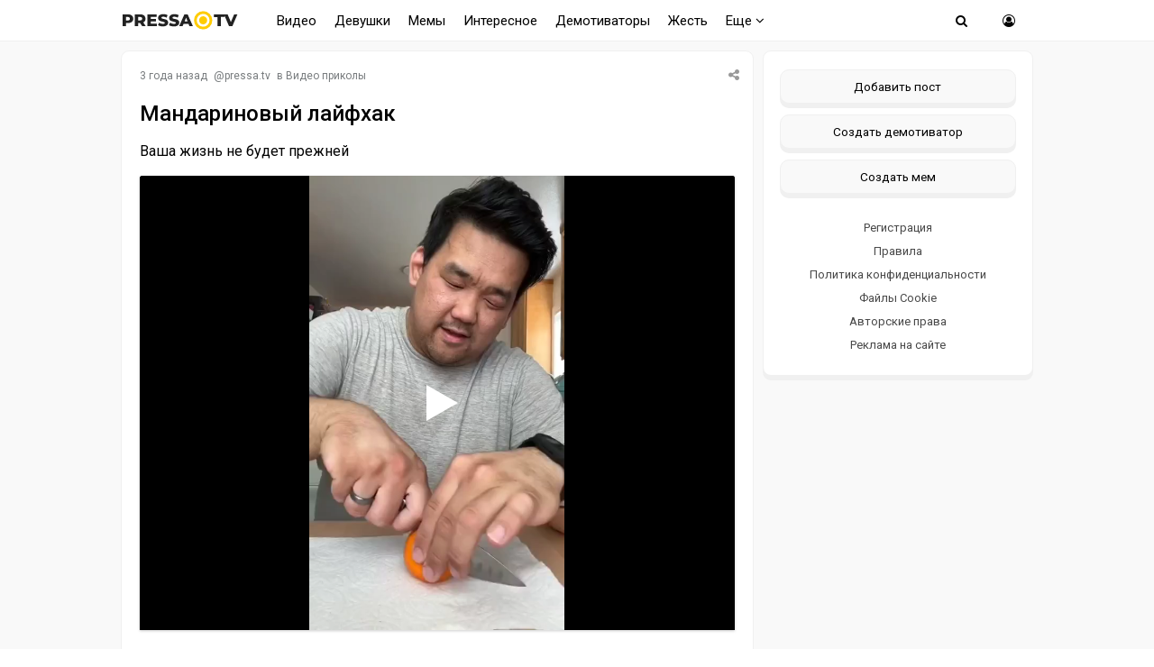

--- FILE ---
content_type: text/html; charset=windows-1251
request_url: https://pressa.tv/video/122431-apelsinovyy-layfhak.html
body_size: 9385
content:
<!DOCTYPE html>
<html lang="ru">
<head>
	<meta charset="windows-1251">
<title>Мандариновый лайфхак</title>
<meta name="description" content="Мандариновый лайфхак">
<meta name="keywords" content="лайфхак, апельсины, видео приколы">
<meta property="og:site_name" content="Pressa.tv">
<meta property="og:type" content="article">
<meta property="og:title" content="Мандариновый лайфхак">
<meta property="og:url" content="https://pressa.tv/video/122431-apelsinovyy-layfhak.html">
<meta name="news_keywords" content="лайфхак, апельсины, видео приколы, мандарины">
<meta property="og:video" content="https://pressa.tv/uploads/files/2022-09/1663046066_pressa_tv_lifehack.mp4">
<link rel="search" type="application/opensearchdescription+xml" href="https://pressa.tv/engine/opensearch.php" title="Pressa.tv">
<link rel="canonical" href="https://pressa.tv/video/122431-apelsinovyy-layfhak.html">
<link rel="alternate" type="application/rss+xml" title="Pressa.tv" href="https://pressa.tv/rss.xml">


<meta name="twitter:card" content="summary_large_image" />
<meta name="twitter:creator" content="@pressatv" />
<meta name="theme-color" content="#ffffff">
<meta name="yandex-tableau-widget" content="logo=https://pressa.tv/logo.png, color=#ffffff" />
<meta name="viewport" content="width=device-width, initial-scale=1.0" />
<meta name="mobile-web-app-capable" content="yes">
<meta name="apple-mobile-web-app-status-bar-style" content="default">
<link rel="apple-touch-icon" sizes="60x60" href="/apple-touch-icon-60x60.png">
<link rel="apple-touch-icon" sizes="76x76" href="/apple-touch-icon-76x76.png">
<link rel="apple-touch-icon" sizes="120x120" href="/apple-touch-icon-120x120.png">
<link rel="apple-touch-icon" sizes="152x152" href="/apple-touch-icon-152x152.png">
<link rel="apple-touch-icon" sizes="180x180" href="/apple-touch-icon-180x180.png">
<link rel="icon" type="image/png" sizes="32x32" href="/favicon-32x32.png">
<link rel="icon" type="image/png" sizes="16x16" href="/favicon-16x16.png">
<link rel="manifest" href="/manifest.json">
<link rel="mask-icon" href="/safari-pinned-tab.svg" color="#ffcc00">
<link href="/templates/pressatv/style/style.css?v7.86" type="text/css" rel="stylesheet" />
<link href="/templates/pressatv/style/engine.css?v1.54" type="text/css" rel="stylesheet" />
<link rel="preconnect" href="https://fonts.gstatic.com">
<link href="https://fonts.googleapis.com/css2?family=Roboto:wght@400;500&display=swap" rel="stylesheet">
<!--[if lt IE 9]><script src="//html5shiv.googlecode.com/svn/trunk/html5.js"></script><![endif]-->

<script>
document.addEventListener("touchstart", function(){}, true);
</script>
<meta name="yandex-verification" content="7e361f2c647b622d" />
<!-- Yandex.RTB -->
<script>window.yaContextCb=window.yaContextCb||[]</script>
<script src="https://yandex.ru/ads/system/context.js" async></script>
</head>
<body>
<div class="wrap">
<header>
<nav class="nav">
	<div class="head">
	
    <h2><a href="/" class="logotype" data-tooltip="Хорошего дня!" data-flow="down"></a></h2>
		<div class="nav-in">
			<ul class="nav-menu clearfix">
<li class="submenumob submenu">
				<ul class="hidden-menu">
				<li><a href="/anekdoty/">Анекдоты</a></li>
				<li><a href="/video/">Видео</a></li>
                <li><a href="/devushka-dnya/">Девушки</a></li>
				<li><a href="/demotivatori/">Демотиваторы</a></li>
				<li><a href="/dtp/">ДТП Видео</a></li>
				<li><a href="/znamenitosti/">Знаменитости</a></li>
				<!-- <li><a href="/foto/">Необычное</a></li>
				<li><a href="/kreativ/">Креативное</a></li> -->
				<li><a href="/comics/">Мемы</a></li>
				<li><a href="/interesnoe/">Интересное</a></li>
				<li><a href="/svezhiye-novosti/">Жесть</a></li>
				<li><a href="/read/">Почитать</a></li>
				<!--<li><a href="/web-puteshestviya/">Путешествия</a></li> -->
				<li><a href="/sandbox/">Песочница</a></li>
                <li><a href="/prikolnoe/">Фото приколы</a></li>	    
				</ul>
            </li>
            <li class="nosub"><a class="top-menu" href="/video/">Видео</a></li>
            <li class="nosub"><a class="top-menu" href="/devushka-dnya/" data-tooltip="NSFW" data-flow="down">Девушки</a></li>
			<li class="nosub"><a class="top-menu" href="/comics/" >Мемы</a></li>
            <li class="nosub"><a class="top-menu" href="/interesnoe/">Интересное</a></li>
			<li class="nosub"><a class="top-menu" href="/demotivatori/">Демотиваторы</a></li>
                <li class="nosub"><a class="top-menu" href="/svezhiye-novosti/">Жесть</a></li>
			
			<li><a class="top-menu" href="#">Еще <i class="fa fa-angle-down" aria-hidden="true"></i></a>
				<ul class="fullmenu">
                <li><a href="/anekdoty/">Анекдоты</a></li>
                <li><a href="/dtp/">ДТП видео</a></li>
				<li><a href="/znamenitosti/">Знаменитости</a></li>
                <li><a href="/read/">Почитать</a></li>
                    
                <!-- <li><a href="/kreativ/">Креативное</a></li>
                <li><a href="/foto/">Познавательное</a></li>
                <li><a href="/web-puteshestviya/">Путешествия</a></li> -->
                    
                <li><a href="/prikolnoe/">Фото приколы</a></li>
				<li><a class="lastlink" href="/sandbox/">Песочница</a></li>
				</ul>
			</li>
			
			</ul>            
		<div class="search-wrap">
		<div class="show-search"><span class="fa fa-search"></span></div>
			<form id="quicksearch" method="post">
			<input type="hidden" name="do" value="search" />
			<input type="hidden" name="subaction" value="search" />
			<div class="search-box">
			<input id="story" name="story" placeholder="Введите название" type="text" />
			</div>
			</form>
		</div>
		<div class="show-login img-box" id="show-login"><span class="fa fa-user-circle-o"></span></div>
		</div>
	</div>
</nav>
<!-- END NAV -->
</header>
<!-- END HEADER -->
		
		<div class="cont center">
    			    
		<div class="cols fx-row">
			<main class="main">
    
				<div id='dle-content'><article itemscope itemtype="http://schema.org/NewsArticle" class="full ignore-select">
	<div class="post">
    <div class="post_title">
	   <div class="sf-field">
		
		
		
		<span class="stfilters"><span class="complaint"><i class="fa fa-share-alt" aria-hidden="true"></i></span></span>
		<div class="info-bubble">
    <div class="notice">
<div class="ya-share2" data-curtain data-shape="round" data-services="vkontakte,facebook,odnoklassniki,telegram,twitter,whatsapp"></div>
    </div>
    </div>
	</div>
		<div class="meta icon-l">			
			<span><time itemprop="datePublished" datetime="2022-09-13T10:44:33" class="ago titleHidden"  data-tooltip="13-09-2022, 10:44">2022-09-13 10:44:33</time></span>
			<span>@<a onclick="ShowProfile('pressa.tv', 'https://pressa.tv/user/pressa.tv/', '0'); return false;" href="https://pressa.tv/user/pressa.tv/">pressa.tv</a></span>
            <span class="category">в <a href="https://pressa.tv/video/">Видео приколы</a></span>
            <meta itemprop="dateModified" content="2022-09-13T10:44:33">
            <span itemprop="author" content="pressa.tv">
	        <span itemprop="publisher" itemscope itemtype="https://schema.org/Organization">
			<span itemprop="logo" itemscope itemtype="https://schema.org/ImageObject">
			<img itemprop="url image" src="/logo.png" alt="pressa.tv logo" style="display:none;"/>
			<meta itemprop="width" content="64">
			<meta itemprop="height" content="64">
			</span>
			<meta itemprop="name" content="Pressa.tv">
			<meta itemprop="telephone" content=" ">
            <meta itemprop="address" content="Moscow">		
			</span>
			<span itemscope itemprop="mainEntityOfPage" itemType="https://schema.org/WebPage" itemid="https://pressa.tv/video/122431-apelsinovyy-layfhak.html"></span>
		</div>
		<h1 itemprop="headline" class="tile-t">Мандариновый лайфхак</h1>	
	</div>	
	<div itemprop="articleBody" class="full-text video-box clearfix">
		Ваша жизнь не будет прежней<br><!--dle_video_begin:https://pressa.tv/uploads/files/2022-09/1663046066_pressa_tv_lifehack.mp4--><div class="dlevideoplayer" style="width:100%;max-width:100%;">
			<ul data-theme="dark" data-preload="metadata">
			<li data-title="1663046066_pressa_tv_lifehack" data-type="m4v" data-url="https://pressa.tv/uploads/files/2022-09/1663046066_pressa_tv_lifehack.mp4" ></li>
			</ul>
		</div><!--dle_video_end-->
			
		
		<div class="full-taglist icon-l ignore-select">
		<span><a href="https://pressa.tv/tags/%EB%E0%E9%F4%F5%E0%EA/">лайфхак</a></span> <span><a href="https://pressa.tv/tags/%E0%EF%E5%EB%FC%F1%E8%ED%FB/">апельсины</a></span> <span><a href="https://pressa.tv/tags/%E2%E8%E4%E5%EE+%EF%F0%E8%EA%EE%EB%FB/">видео приколы</a></span> <span><a href="https://pressa.tv/tags/%EC%E0%ED%E4%E0%F0%E8%ED%FB/">мандарины</a></span>
		</div>	
			
	</div>
</div>
        	
        		<div class="boxfull">
	<!-- Yandex.RTB R-A-242981-81 -->
<div id="yandex_rtb_R-A-242981-81"></div>
<script>
window.yaContextCb.push(() => {
    Ya.Context.AdvManager.render({
        "blockId": "R-A-242981-81",
        "renderTo": "yandex_rtb_R-A-242981-81"
    })
})
</script> 
	</div>
        
		<div class="socio">
		 
			<div class="ratebox3">
				<a href="#" onclick="doRate('plus', '122431'); return false;" ><span class="fa fa-thumbs-o-up"></span></a>
				<span id="ratig-layer-122431" class="ignore-select"><span class="ratingtypeplusminus ignore-select ratingplus" >+60</span></span>
				<a href="#" onclick="doRate('minus', '122431'); return false;" ><span class="fa fa-thumbs-o-down"></span></a>
			</div> 
		
				<div id="share">
<div class="ya-share2" data-curtain data-shape="round" data-services="vkontakte,odnoklassniki,telegram,whatsapp"></div>
</div> 
			    </div>			    
		<div class="full-comms ignore-select" id="full-comms">
			<div class="comms-title icon-l fx-row">
			<span>Комментарии <span class="fa fa-comments-o"></span> 0</span>
			<span>Просмотров <span class="fa fa-eye"></span>7.1K </span>
			</div>
			<form  method="post" name="dle-comments-form" id="dle-comments-form" ><!--noindex-->	
		
		<div class="ac-inputs flex-row">
			<input type="text" maxlength="35" name="name" id="name" placeholder="Ваше имя" />
			<input type="text" maxlength="35" name="mail" id="mail" placeholder="Ваш e-mail (необязательно)" />
		</div>
		
			
		<div class="ac-textarea"><script>
<!--
var text_enter_url       = "Введите полный URL ссылки";
var text_enter_size       = "Введите размеры флэш ролика (ширина, высота)";
var text_enter_flash       = "Введите ссылку на флэш ролик";
var text_enter_page      = "Введите номер страницы";
var text_enter_url_name  = "Введите описание ссылки";
var text_enter_tooltip  = "Введите подсказку для ссылки";
var text_enter_page_name = "Введите описание ссылки";
var text_enter_image    = "Введите полный URL изображения";
var text_enter_email    = "Введите e-mail адрес";
var text_code           = "Использование: [CODE] Здесь Ваш код.. [/CODE]";
var text_quote          = "Использование: [QUOTE] Здесь Ваша Цитата.. [/QUOTE]";
var text_upload         = "Загрузка файлов и изображений на сервер";
var error_no_url        = "Вы должны ввести URL";
var error_no_title      = "Вы должны ввести название";
var error_no_email      = "Вы должны ввести e-mail адрес";
var prompt_start        = "Введите текст для форматирования";
var img_title   		= "Введите по какому краю выравнивать картинку (left, center, right)";
var email_title  	    = "Введите описание ссылки";
var text_pages  	    = "Страница";
var image_align  	    = "";
var bb_t_emo  	        = "Вставка смайликов";
var bb_t_col  	        = "Цвет:";
var text_enter_list     = "Введите пункт списка. Для завершения ввода оставьте поле пустым.";
var text_alt_image      = "Введите описание изображения";
var img_align  	        = "Выравнивание";
var text_url_video      = "Введите ссылку на видео:";
var text_url_poster     = "Введите ссылку на постер к видео:";
var text_descr          = "Введите описание:";
var button_insert       = "Вставить";
var button_addplaylist  = "Добавить в плейлист";
var img_align_sel  	    = "<select name='dleimagealign' id='dleimagealign' class='ui-widget-content ui-corner-all'><option value='' >Нет</option><option value='left' >По левому краю</option><option value='right' >По правому краю</option><option value='center' >По центру</option></select>";
	
var selField  = "comments";
var fombj    = document.getElementById( 'dle-comments-form' );
-->
</script>
<div class="bb-editor ignore-select">
<div class="bb-pane">
<b id="b_b" class="bb-btn" onclick="simpletag('b')" title="Полужирный"></b>
<b id="b_i" class="bb-btn" onclick="simpletag('i')" title="Наклонный текст"></b>
<b id="b_u" class="bb-btn" onclick="simpletag('u')" title="Подчёркнутый текст"></b>
<b id="b_s" class="bb-btn" onclick="simpletag('s')" title="Зачёркнутый текст"></b>
<span class="bb-sep"></span>
<b id="b_left" class="bb-btn" onclick="simpletag('left')" title="Выравнивание по левому краю"></b>
<b id="b_center" class="bb-btn" onclick="simpletag('center')" title="По центру"></b>
<b id="b_right" class="bb-btn" onclick="simpletag('right')" title="Выравнивание по правому краю"></b>
<span class="bb-sep"></span>

<span class="bb-sep"></span>
<b id="b_hide" class="bb-btn" onclick="simpletag('hide')" title="Скрытый текст"></b>
<b id="b_quote" class="bb-btn" onclick="simpletag('quote')" title="Вставка цитаты"></b>
<b id="b_tnl" class="bb-btn" onclick="translit()" title="Преобразовать выбранный текст из транслитерации в кириллицу"></b>
<b id="b_spoiler" class="bb-btn" onclick="simpletag('spoiler')" title="Вставка спойлера"></b>
</div>
<textarea name="comments" id="comments" cols="70" rows="10" onfocus="setNewField(this.name, document.getElementById( 'dle-comments-form' ))"></textarea>
</div></div>
			
			<div class="ac-protect">
				
				
				
			</div>
<!--noindex-->
<p class="commsallert">Внимание! Комментарии нарушающие <a href="/posting-rules.html"><b>правила сайта</b></a>, будут удалены
			</p>
<!--/noindex-->
	<div class="ac-submit clearfix">
		<div class="ac-av img-box" id="ac-av"></div>
		<button name="submit" type="submit">Отправить</button>
	</div>

<!--/noindex-->
		<input type="hidden" name="subaction" value="addcomment">
		<input type="hidden" name="post_id" id="post_id" value="122431"><input type="hidden" name="user_hash" value="0a5dc9266b009092a3dd58f028b4af5d7fd59a09"></form>
			
<div id="dle-ajax-comments"></div>

			<!--dlenavigationcomments-->
		</div>
			<div class="sect">
				<div class="sect-c fx-row rels">
					<div class="th">
	<a class="th-i img-box" href="https://pressa.tv/comics/141011-memy-i-kartinki.html" >
	<img src="/uploads/posts/2026-01/thumbs/1768123647_pressa_tv_memes-11.jpg" alt="Мемы и картинки">   
	</a>
	<a href="https://pressa.tv/comics/141011-memy-i-kartinki.html" >
	<h3>Мемы и картинки </h3> </a>
</div><div class="th">
	<a class="th-i img-box" href="https://pressa.tv/kreativ/141044-okrashivanije-airtouch-prikosnovjenije-vozdukha-sozdajushhjeje-sovjershjenstvo-cvjeta.html" >
	   
	</a>
	<a href="https://pressa.tv/kreativ/141044-okrashivanije-airtouch-prikosnovjenije-vozdukha-sozdajushhjeje-sovjershjenstvo-cvjeta.html" >
	<h3>Окрашивание Airtouch: прикосновение воздуха, создающее совершенство цвета </h3> </a>
</div><div class="th">
	<a class="th-i img-box" href="https://pressa.tv/comics/140992-yumor-iz-socsetey.html" >
	<img src="/uploads/posts/2026-01/thumbs/1767952606_pressa_tv_yumor_iz_socsetey-10.jpg" alt="Юмор из соцсетей">   
	</a>
	<a href="https://pressa.tv/comics/140992-yumor-iz-socsetey.html" >
	<h3>Юмор из соцсетей </h3> </a>
</div><div class="th">
	<a class="th-i img-box" href="https://pressa.tv/video/140998-prichina-podorozhaniya-operativnoy-pamyati.html" >
	   
	</a>
	<a href="https://pressa.tv/video/140998-prichina-podorozhaniya-operativnoy-pamyati.html" ><center><!--dle_video_begin:https://pressa.tv/uploads/files/2026-01/1767990481_pressa_tv_43.mp4--><div class="dlevideoplayer" style="width:100%;max-width:100%;">
			<ul data-theme="dark" data-preload="metadata">
			<li data-title="1767990481_pressa_tv_43" data-type="m4v" data-url="https://pressa.tv/uploads/files/2026-01/1767990481_pressa_tv_43.mp4" ></li>
			</ul>
		</div><!--dle_video_end--></center>
	<h3>Оперативная память подорожала не зря </h3> </a>
</div><div class="th">
	<a class="th-i img-box" href="https://pressa.tv/video/141014-neyroset-pokazala-kak-slozhilas-by-sudba-dzheka-i-rouz-esli-by-oni-oba-vyzhili.html" >
	   
	</a>
	<a href="https://pressa.tv/video/141014-neyroset-pokazala-kak-slozhilas-by-sudba-dzheka-i-rouz-esli-by-oni-oba-vyzhili.html" ><center><!--dle_video_begin:https://pressa.tv/uploads/files/2026-01/1768164348_pressa_tv_0111-21.mp4--><div class="dlevideoplayer" style="width:100%;max-width:100%;">
			<ul data-theme="dark" data-preload="metadata">
			<li data-title="1768164348_pressa_tv_0111-21" data-type="m4v" data-url="https://pressa.tv/uploads/files/2026-01/1768164348_pressa_tv_0111-21.mp4" ></li>
			</ul>
		</div><!--dle_video_end--></center>
	<h3>Нейросеть показала, как сложилась бы судьба Джека и Роуз, если бы они оба выжили </h3> </a>
</div><div class="th">
	<a class="th-i img-box" href="https://pressa.tv/comics/141021-memy-i-kartinki.html" >
	<img src="/uploads/posts/2026-01/thumbs/1768215043_pressa_tv_memes-02.jpg" alt="Мемы и картинки">   
	</a>
	<a href="https://pressa.tv/comics/141021-memy-i-kartinki.html" >
	<h3>Мемы и картинки </h3> </a>
</div>
					
				</div>
			</div>
</article>
</div>
				






			</main>
			<!-- END MAIN -->
            

<aside class="side">
	<div class="side-box">
				
      		<div class="side-bc sec">
        <a class="newpost" href="/addnews.html" data-tooltip="Опубликовать картинку, видео или историю" data-flow="left">Добавить пост</a>
		<a class="newpost dem" href="/add_dem.html" data-tooltip="Нарисуйте и опубликуйте собственный демотиватор" data-flow="left">Создать демотиватор</a>
        <a class="newpost mem" href="/addmeme" data-tooltip="Создайте и опубликуйте собственный мем" data-flow="left">Создать мем</a>
		<a href="/?do=register">Регистрация</a>
                 <a href="/posting-rules.html">Правила</a>
		<a href="/index.php?do=rules">Политика конфиденциальности</a>
        <a href="/cookie.html">Файлы Cookie</a>
		<a href="/avtorskie-prava.html">Авторские права</a>
		<a href="/index.php?do=feedback">Реклама на сайте</a>
		</div>
	</div>
    
	<div class="side-box">
			   
<div class="sidefix">
<div id="fixblock">
<!-- Yandex.RTB R-A-242981-80 -->
<div id="yandex_rtb_R-A-242981-80"></div>
<script>
window.yaContextCb.push(() => {
    Ya.Context.AdvManager.render({
        "blockId": "R-A-242981-80",
        "renderTo": "yandex_rtb_R-A-242981-80"
    })
})
</script>
</div>
</div>
	 
	</div>
 
</aside>
<!-- END SIDE -->

</div>
</div>	
	<!-- END CONT -->
	<footer class="footer">
		<div class="footer-in center">
		<div class="f-sect">
        <div>Copyright © 2025 Pressa.tv</div>   
        <div>При использовании материалов сайта гиперссылка на pressa.tv обязательна</div>
    	<div><a href="/index.php?do=feedback">Обратная связь</a>
        <a href="/posting-rules.html">Правила</a>
		<a href="/index.php?do=rules">Политика конфиденциальности</a>
		<a href="/avtorskie-prava.html">Авторские права</a></div>
		</div>
		<div class="counter">
        <!--noindex-->
<!-- Yandex.Metrika counter --> <script type="text/javascript" > (function(m,e,t,r,i,k,a){m[i]=m[i]||function(){(m[i].a=m[i].a||[]).push(arguments)}; m[i].l=1*new Date();k=e.createElement(t),a=e.getElementsByTagName(t)[0],k.async=1,k.src=r,a.parentNode.insertBefore(k,a)}) (window, document, "script", "https://mc.yandex.ru/metrika/tag.js", "ym"); ym(7347484, "init", { clickmap:true, trackLinks:true, accurateTrackBounce:true, trackHash:true }); </script> <noscript><div><img src="https://mc.yandex.ru/watch/7347484" style="position:absolute; left:-9999px;" alt="" /></div></noscript> <!-- /Yandex.Metrika counter -->
<!--LiveInternet counter--><script>
document.write("<a href='//www.liveinternet.ru/click;Pressatv' "+
"target=_blank><img src='//counter.yadro.ru/hit;Pressatv?t26.6;r"+
escape(document.referrer)+((typeof(screen)=="undefined")?"":
";s"+screen.width+"*"+screen.height+"*"+(screen.colorDepth?
screen.colorDepth:screen.pixelDepth))+";u"+escape(document.URL)+
";h"+escape(document.title.substring(0,150))+";"+Math.random()+
"' alt='' title='LiveInternet: показано число посетителей за"+
" сегодня' "+
"border='0' width='88' height='15'><\/a>")
</script><!--/LiveInternet-->
<!-- Top100 (Kraken) Counter -->
<script>
    (function (w, d, c) {
    (w[c] = w[c] || []).push(function() {
        var options = {
            project: 4396566,
        };
        try {
            w.top100Counter = new top100(options);
        } catch(e) { }
    });
    var n = d.getElementsByTagName("script")[0],
    s = d.createElement("script"),
    f = function () { n.parentNode.insertBefore(s, n); };
    s.type = "text/javascript";
    s.async = true;
    s.src =
    (d.location.protocol == "https:" ? "https:" : "http:") +
    "//st.top100.ru/top100/top100.js";

    if (w.opera == "[object Opera]") {
    d.addEventListener("DOMContentLoaded", f, false);
} else { f(); }
})(window, document, "_top100q");
</script>
<noscript>
  <img src="//counter.rambler.ru/top100.cnt?pid=4396566" alt="Топ-100" />
</noscript>
<!-- END Top100 (Kraken) Counter -->
<!--/noindex-->
	    </div>
		</div>
	</footer>
	
	<!-- END FOOTER -->

</div>

<!-- END WRAP -->

<!--noindex-->


	<div class="login-box" id="login-box" title="Авторизация">
		<form method="post">
			<input type="text" tabindex="-1" name="login_name" id="login_name" placeholder="Ваш логин"/>
			<input type="password" tabindex="-1" name="login_password" id="login_password" placeholder="Ваш пароль" />
			<button onclick="submit();" type="submit" title="Вход">Войти на сайт</button>
			<input name="login" type="hidden" id="login" value="submit" />
			<div class="lb-check">
				<input type="checkbox" name="login_not_save" id="login_not_save" value="1"/>
				<label for="login_not_save">Не запоминать меня</label> 
			</div>
			<div class="lb-lnk flex-row">
				<a href="https://pressa.tv/index.php?do=lostpassword">Забыли пароль?</a>
				<a href="/?do=register" class="log-register">Регистрация</a>
			</div>
		</form>
	<div class="lb-soc">
		<div>Войти через:</div>
		
		<a href="https://connect.ok.ru/oauth/authorize?client_id=1251081984&amp;redirect_uri=https%3A%2F%2Fpressa.tv%2Findex.php%3Fdo%3Dauth-social%26provider%3Dod&amp;scope=VALUABLE_ACCESS%3BGET_EMAIL&amp;state=fbdc5b2396429c085dccb073b4ae08e4&amp;response_type=code" target="_blank"><img src="/templates/pressatv/images/social/ok.png" alt="Odnoklassniki"></a>
		
		
		
		<a href="https://oauth.yandex.ru/authorize?client_id=08637c3860c9418087caa2d4b1142cbb&amp;redirect_uri=https%3A%2F%2Fpressa.tv%2Findex.php%3Fdo%3Dauth-social%26provider%3Dyandex&amp;state=fbdc5b2396429c085dccb073b4ae08e4&amp;response_type=code" target="_blank"><img src="/templates/pressatv/images/social/yandex.png" alt="Yandex"></a>
	</div>
	</div>

<!--/noindex-->
<link href="/engine/classes/min/index.php?charset=windows-1251&amp;f=engine/classes/html5player/player.css&amp;v=35" rel="stylesheet" type="text/css">
<script src="/engine/classes/min/index.php?charset=windows-1251&amp;g=general&amp;v=35"></script>
<script src="/engine/classes/min/index.php?charset=windows-1251&amp;f=engine/classes/js/jqueryui.js,engine/classes/js/dle_js.js,engine/classes/js/bbcodes.js,engine/classes/html5player/player.js&amp;v=35" defer></script>
<script src="/templates/pressatv/js/min.libs.js?v3.0"></script>
<script src="/templates/pressatv/js/sticky.js"></script>
<script>
<!--
var dle_root       = '/';
var dle_admin      = '';
var dle_login_hash = '0a5dc9266b009092a3dd58f028b4af5d7fd59a09';
var dle_group      = 5;
var dle_skin       = 'pressatv';
var dle_wysiwyg    = '0';
var quick_wysiwyg  = '0';
var dle_act_lang   = ["Да", "Нет", "Ввод", "Отмена", "Сохранить", "Удалить", "Загрузка. Пожалуйста, подождите..."];
var menu_short     = 'Быстрое редактирование';
var menu_full      = 'Полное редактирование';
var menu_profile   = 'Просмотр профиля';
var menu_send      = 'Отправить сообщение';
var menu_uedit     = 'Админцентр';
var dle_info       = 'Информация';
var dle_confirm    = 'Подтверждение';
var dle_prompt     = 'Ввод информации';
var dle_req_field  = 'Заполните все необходимые поля';
var dle_del_agree  = 'Вы действительно хотите удалить? Данное действие невозможно будет отменить';
var dle_spam_agree = 'Вы действительно хотите отметить пользователя как спамера? Это приведёт к удалению всех его комментариев';
var dle_complaint  = 'Укажите текст Вашей жалобы:';
var dle_big_text   = 'Выделен слишком большой участок текста.';
var dle_orfo_title = 'Укажите комментарий для администрации к найденной ошибке на странице';
var dle_p_send     = 'Отправить';
var dle_p_send_ok  = 'Уведомление успешно отправлено';
var dle_save_ok    = 'Изменения успешно сохранены. Обновить страницу?';
var dle_reply_title= 'Ответ на комментарий';
var dle_tree_comm  = '0';
var dle_del_news   = 'Удалить статью';
var dle_sub_agree  = 'Вы действительно хотите подписаться на комментарии к данной публикации?';
var allow_dle_delete_news   = false;

jQuery(function($){
$('#dle-comments-form').submit(function() {
	doAddComments();
	return false;
});
});
//-->
</script>
<script src="/templates/pressatv/js/blazy.min.js"></script> 
<script src="/templates/pressatv/js/scripts.js?v1.14"></script>  

<script src="/templates/pressatv/js/time.js?v3.4" charset="utf-8"></script>

<script src="https://yastatic.net/share2/share.js"></script>


   
  
     
    <!-- Yandex.RTB R-A-242981-76 -->
<script>
window.yaContextCb.push(() => {
    Ya.Context.AdvManager.render({
        "blockId": "R-A-242981-76",
        "type": "floorAd",
        "platform": "touch"
    })
})
</script>
    <!-- Yandex.RTB R-A-242981-74 -->
<script>
window.yaContextCb.push(() => {
    Ya.Context.AdvManager.render({
        "blockId": "R-A-242981-74",
        "type": "fullscreen",
        "platform": "desktop"
    })
})
</script>
    	
</body>
</html>

--- FILE ---
content_type: application/javascript; charset=utf-8
request_url: https://pressa.tv/templates/pressatv/js/time.js?v3.4
body_size: 2114
content:
(function (factory) {
  if (typeof define === 'function' && define.amd) {
    // AMD. Register as an anonymous module.
    define(['../../../engine/classes/js/jquery'], factory);
  } else {
    // Browser globals
    factory(jQuery);
  }
}(function ($) {
  $.timeago = function(timestamp) {
    if (timestamp instanceof Date) {
      return inWords(timestamp);
    } else if (typeof timestamp === "string") {
      return inWords($.timeago.parse(timestamp));
    } else if (typeof timestamp === "number") {
      return inWords(new Date(timestamp));
    } else {
      return inWords($.timeago.datetime(timestamp));
    }
  };
  var $t = $.timeago;
  $.extend($.timeago, {
    settings: {
      refreshMillis: 60000,
      allowFuture: false,
      localeTitle: false,
      strings: {
        prefixAgo: null,
        prefixFromNow: null,
        suffixAgo: "ago",
        suffixFromNow: "from now",
        seconds: "less than a minute",
        minute: "about a minute",
        minutes: "%d minutes",
        hour: "about an hour",
        hours: "about %d hours",
        day: "a day",
        days: "%d days",
        month: "about a month",
        months: "%d months",
        year: "about a year",
        years: "%d years",
        wordSeparator: " ",
        numbers: []
      }
    },
    inWords: function(distanceMillis) {
      var $l = this.settings.strings;
      var prefix = $l.prefixAgo;
      var suffix = $l.suffixAgo;
      if (this.settings.allowFuture) {
        if (distanceMillis < 0) {
          prefix = $l.prefixFromNow;
          suffix = $l.suffixFromNow;
        }
      }
      var seconds = Math.abs(distanceMillis) / 1000;
      var minutes = seconds / 60;
      var hours = minutes / 60;
      var days = hours / 24;
      var years = days / 365;
      function substitute(stringOrFunction, number) {
        var string = $.isFunction(stringOrFunction) ? stringOrFunction(number, distanceMillis) : stringOrFunction;
        var value = ($l.numbers && $l.numbers[number]) || number;
        return string.replace(/%d/i, value);
      }
      var words = seconds < 45 && substitute($l.seconds, Math.round(seconds)) ||
        seconds < 90 && substitute($l.minute, 1) ||
        minutes < 45 && substitute($l.minutes, Math.round(minutes)) ||
        minutes < 90 && substitute($l.hour, 1) ||
        hours < 24 && substitute($l.hours, Math.round(hours)) ||
        hours < 42 && substitute($l.day, 1) ||
        days < 30 && substitute($l.days, Math.round(days)) ||
        days < 45 && substitute($l.month, 1) ||
        days < 365 && substitute($l.months, Math.round(days / 30)) ||
        years < 1.5 && substitute($l.year, 1) ||
        substitute($l.years, Math.round(years));
      var separator = $l.wordSeparator || "";
      if ($l.wordSeparator === undefined) { separator = " "; }
      return $.trim([prefix, words, suffix].join(separator));
    },
    parse: function(iso8601) {
      var s = $.trim(iso8601);
      s = s.replace(/\.\d+/,""); // remove milliseconds
      s = s.replace(/-/,"/").replace(/-/,"/");
      s = s.replace(/T/," ").replace(/Z/," UTC");
      s = s.replace(/([\+\-]\d\d)\:?(\d\d)/," $1$2"); // -04:00 -> -0400
      return new Date(s);
    },
    datetime: function(elem) {
      var iso8601 = $t.isTime(elem) ? $(elem).attr("datetime") : $(elem).attr("title");
      return $t.parse(iso8601);
    },
    isTime: function(elem) {
      // jQuery's `is()` doesn't play well with HTML5 in IE
      return $(elem).get(0).tagName.toLowerCase() === "time"; // $(elem).is("time");
    }
  });
  // functions that can be called via $(el).timeago('action')
  // init is default when no action is given
  // functions are called with context of a single element
  var functions = {
    init: function(){
      var refresh_el = $.proxy(refresh, this);
      refresh_el();
      var $s = $t.settings;
      if ($s.refreshMillis > 0) {
        setInterval(refresh_el, $s.refreshMillis);
      }
    },
    update: function(time){
      $(this).data('timeago', { datetime: $t.parse(time) });
      refresh.apply(this);
    }
  };
  $.fn.timeago = function(action, options) {
    var fn = action ? functions[action] : functions.init;
    if(!fn){
      throw new Error("Unknown function name '"+ action +"' for timeago");
    }
    // each over objects here and call the requested function
    this.each(function(){
      fn.call(this, options);
    });
    return this;
  };
  function refresh() {
    var data = prepareData(this);
    if (!isNaN(data.datetime)) {
      $(this).text(inWords(data.datetime));
    }
    return this;
  }
  function prepareData(element) {
    element = $(element);
    if (!element.data("timeago")) {
      element.data("timeago", { datetime: $t.datetime(element) });
      var text = $.trim(element.text());
      if ($t.settings.localeTitle) {
        element.attr("title", element.data('timeago').datetime.toLocaleString());
      } else if (text.length > 0 && !($t.isTime(element) && element.attr("title"))) {
        element.attr("title", text);
      }
    }
    return element.data("timeago");
  }
  function inWords(date) {
    return $t.inWords(distance(date));
  }
  function distance(date) {
    return (new Date().getTime() - date.getTime());
  }
  // fix for IE6 suckage
  document.createElement("abbr");
  document.createElement("time");
}));
// Russian
(function() {
  function numpf(n, f, s, t) {
    // f - 1, 21, 31, ...
    // s - 2-4, 22-24, 32-34 ...
    // t - 5-20, 25-30, ...
    var n10 = n % 10;
    if ( (n10 == 1) && ( (n == 1) || (n > 20) ) ) {
      return f;
    } else if ( (n10 > 1) && (n10 < 5) && ( (n > 20) || (n < 10) ) ) {
      return s;
    } else {
      return t;
    }
  }
  jQuery.timeago.settings.strings = {
    prefixAgo: null,
    prefixFromNow: "через",
    suffixAgo: "назад",
    suffixFromNow: null,
    seconds: "меньше минуты",
    minute: "минуту",
    minutes: function(value) { return numpf(value, "%d минута", "%d минуты", "%d минут"); },
    hour: "час",
    hours: function(value) { return numpf(value, "%d час", "%d часа", "%d часов"); },
    day: "день",
    days: function(value) { return numpf(value, "%d день", "%d дня", "%d дней"); },
    month: "месяц",
    months: function(value) { return numpf(value, "%d месяц", "%d месяца", "%d месяцев"); },
    year: "год",
    years: function(value) { return numpf(value, "%d год", "%d года", "%d лет"); }
  };
})();
 
    $("time.ago").timeago();
    
    
$('.titleHidden').removeAttr('title');